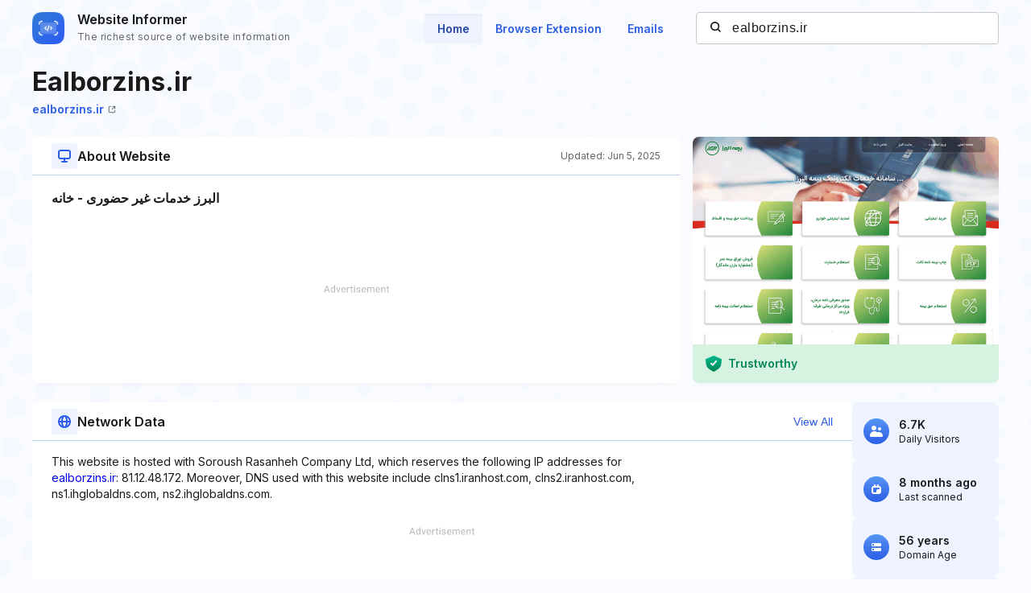

--- FILE ---
content_type: text/html; charset=utf-8
request_url: https://www.google.com/recaptcha/api2/aframe
body_size: 267
content:
<!DOCTYPE HTML><html><head><meta http-equiv="content-type" content="text/html; charset=UTF-8"></head><body><script nonce="zhO-TIY2ipg5J_TZzporDw">/** Anti-fraud and anti-abuse applications only. See google.com/recaptcha */ try{var clients={'sodar':'https://pagead2.googlesyndication.com/pagead/sodar?'};window.addEventListener("message",function(a){try{if(a.source===window.parent){var b=JSON.parse(a.data);var c=clients[b['id']];if(c){var d=document.createElement('img');d.src=c+b['params']+'&rc='+(localStorage.getItem("rc::a")?sessionStorage.getItem("rc::b"):"");window.document.body.appendChild(d);sessionStorage.setItem("rc::e",parseInt(sessionStorage.getItem("rc::e")||0)+1);localStorage.setItem("rc::h",'1770013409960');}}}catch(b){}});window.parent.postMessage("_grecaptcha_ready", "*");}catch(b){}</script></body></html>